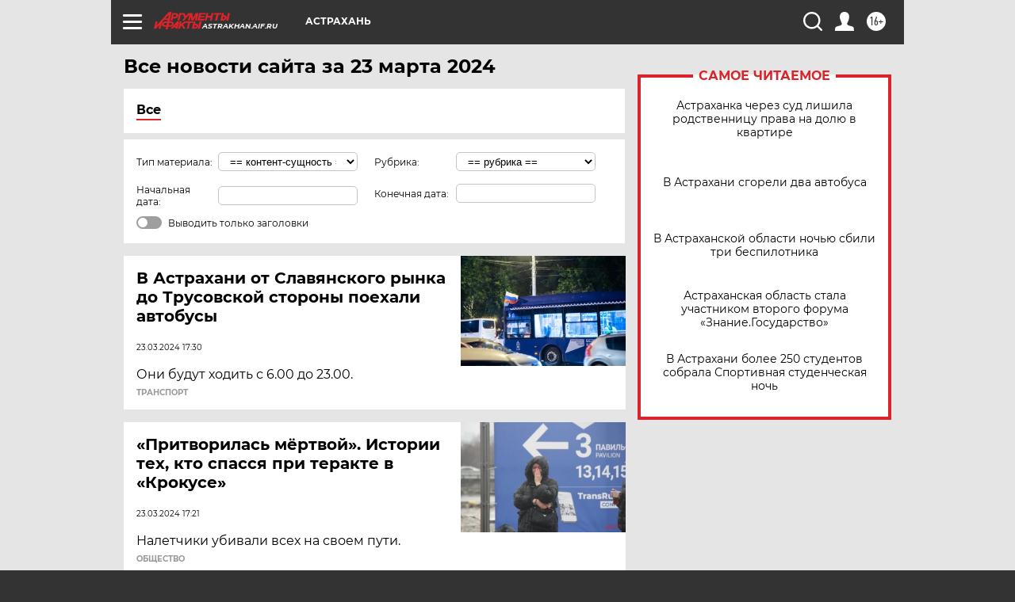

--- FILE ---
content_type: text/html; charset=UTF-8
request_url: https://astrakhan.aif.ru/all/2024-03-23
body_size: 18480
content:
<!DOCTYPE html>
<!--[if IE 8]><html class="ie8"> <![endif]-->
<!--[if gt IE 8]><!--><html lang="ru"> <!--<![endif]-->
<head>
    <!-- created_at 26-01-2026 09:28:25 -->
    <script>
        window.isIndexPage = 0;
        window.isMobileBrowser = 0;
        window.disableSidebarCut = 1;
        window.bannerDebugMode = 0;
    </script>

                
                                    <meta http-equiv="Content-Type" content="text/html; charset=utf-8" >
<meta name="format-detection" content="telephone=no" >
<meta name="viewport" content="width=device-width, user-scalable=no, initial-scale=1.0, maximum-scale=1.0, minimum-scale=1.0" >
<meta http-equiv="X-UA-Compatible" content="IE=edge,chrome=1" >
<meta name="HandheldFriendly" content="true" >
<meta name="format-detection" content="telephone=no" >
<meta name="theme-color" content="#ffffff" >
<meta name="description" content="Самые актуальные и последние новости Астрахани и Астраханской области за 23 Марта 2024 на сайте Аргументы и Факты. Будьте в курсе главных свежих новостных событий, фото и видео репортажей." >
<meta name="facebook-domain-verification" content="jiqbwww7rrqnwzjkizob7wrpmgmwq3" >
        <title>Все последние новости Астрахани и Астраханской области за 23 Марта 2024 | Аргументы и Факты</title>    <link rel="shortcut icon" type="image/x-icon" href="/favicon.ico" />
    <link rel="icon" type="image/svg+xml" href="/favicon.svg">
    
    <link rel="preload" href="/redesign2018/fonts/montserrat-v15-latin-ext_latin_cyrillic-ext_cyrillic-regular.woff2" as="font" type="font/woff2" crossorigin>
    <link rel="preload" href="/redesign2018/fonts/montserrat-v15-latin-ext_latin_cyrillic-ext_cyrillic-italic.woff2" as="font" type="font/woff2" crossorigin>
    <link rel="preload" href="/redesign2018/fonts/montserrat-v15-latin-ext_latin_cyrillic-ext_cyrillic-700.woff2" as="font" type="font/woff2" crossorigin>
    <link rel="preload" href="/redesign2018/fonts/montserrat-v15-latin-ext_latin_cyrillic-ext_cyrillic-700italic.woff2" as="font" type="font/woff2" crossorigin>
    <link rel="preload" href="/redesign2018/fonts/montserrat-v15-latin-ext_latin_cyrillic-ext_cyrillic-800.woff2" as="font" type="font/woff2" crossorigin>
    <link href="https://astrakhan.aif.ru/all/2024-03-23" rel="canonical" >
<link href="https://astrakhan.aif.ru/redesign2018/css/style.css?5a7" media="all" rel="stylesheet" type="text/css" >
<link href="https://astrakhan.aif.ru/img/icon/apple_touch_icon_57x57.png?5a7" rel="apple-touch-icon" sizes="57x57" >
<link href="https://astrakhan.aif.ru/img/icon/apple_touch_icon_114x114.png?5a7" rel="apple-touch-icon" sizes="114x114" >
<link href="https://astrakhan.aif.ru/img/icon/apple_touch_icon_72x72.png?5a7" rel="apple-touch-icon" sizes="72x72" >
<link href="https://astrakhan.aif.ru/img/icon/apple_touch_icon_144x144.png?5a7" rel="apple-touch-icon" sizes="144x144" >
<link href="https://astrakhan.aif.ru/img/icon/apple-touch-icon.png?5a7" rel="apple-touch-icon" sizes="180x180" >
<link href="https://astrakhan.aif.ru/img/icon/favicon-32x32.png?5a7" rel="icon" type="image/png" sizes="32x32" >
<link href="https://astrakhan.aif.ru/img/icon/favicon-16x16.png?5a7" rel="icon" type="image/png" sizes="16x16" >
<link href="https://astrakhan.aif.ru/img/manifest.json?5a7" rel="manifest" >
<link href="https://astrakhan.aif.ru/img/safari-pinned-tab.svg?5a7" rel="mask-icon" color="#d55b5b" >
<link href="https://astrakhan.aif.ru/resources/front/vendor/jquery-ui/jquery-ui.css?5a7" media="" rel="stylesheet" type="text/css" >
<link href="https://ads.betweendigital.com" rel="preconnect" crossorigin="" >
        <script type="text/javascript">
    //<!--
    var isRedesignPage = true;    //-->
</script>
<script type="text/javascript" src="https://astrakhan.aif.ru/js/output/jquery.min.js?5a7"></script>
<script type="text/javascript" src="https://astrakhan.aif.ru/js/output/header_scripts.js?5a7"></script>
<script type="text/javascript">
    //<!--
    var _sf_startpt=(new Date()).getTime()    //-->
</script>
<script type="text/javascript" src="https://astrakhan.aif.ru/resources/front/vendor/jquery-ui/jquery-ui.min.js?5a7"></script>
<script type="text/javascript" src="https://astrakhan.aif.ru/resources/front/vendor/jquery-ui/i18n/jquery.ui.datepicker-ru.js?5a7"></script>
<script type="text/javascript" src="https://yastatic.net/s3/passport-sdk/autofill/v1/sdk-suggest-with-polyfills-latest.js?5a7"></script>
<script type="text/javascript">
    //<!--
    window.YandexAuthParams = {"oauthQueryParams":{"client_id":"b104434ccf5a4638bdfe8a9101264f3c","response_type":"code","redirect_uri":"https:\/\/aif.ru\/oauth\/yandex\/callback"},"tokenPageOrigin":"https:\/\/aif.ru"};    //-->
</script>
<script type="text/javascript">
    //<!--
    function AdFox_getWindowSize() {
    var winWidth,winHeight;
	if( typeof( window.innerWidth ) == 'number' ) {
		//Non-IE
		winWidth = window.innerWidth;
		winHeight = window.innerHeight;
	} else if( document.documentElement && ( document.documentElement.clientWidth || document.documentElement.clientHeight ) ) {
		//IE 6+ in 'standards compliant mode'
		winWidth = document.documentElement.clientWidth;
		winHeight = document.documentElement.clientHeight;
	} else if( document.body && ( document.body.clientWidth || document.body.clientHeight ) ) {
		//IE 4 compatible
		winWidth = document.body.clientWidth;
		winHeight = document.body.clientHeight;
	}
	return {"width":winWidth, "height":winHeight};
}//END function AdFox_getWindowSize

function AdFox_getElementPosition(elemId){
    var elem;
    
    if (document.getElementById) {
		elem = document.getElementById(elemId);
	}
	else if (document.layers) {
		elem = document.elemId;
	}
	else if (document.all) {
		elem = document.all.elemId;
	}
    var w = elem.offsetWidth;
    var h = elem.offsetHeight;	
    var l = 0;
    var t = 0;
	
    while (elem)
    {
        l += elem.offsetLeft;
        t += elem.offsetTop;
        elem = elem.offsetParent;
    }

    return {"left":l, "top":t, "width":w, "height":h};
} //END function AdFox_getElementPosition

function AdFox_getBodyScrollTop(){
	return self.pageYOffset || (document.documentElement && document.documentElement.scrollTop) || (document.body && document.body.scrollTop);
} //END function AdFox_getBodyScrollTop

function AdFox_getBodyScrollLeft(){
	return self.pageXOffset || (document.documentElement && document.documentElement.scrollLeft) || (document.body && document.body.scrollLeft);
}//END function AdFox_getBodyScrollLeft

function AdFox_Scroll(elemId,elemSrc){
   var winPos = AdFox_getWindowSize();
   var winWidth = winPos.width;
   var winHeight = winPos.height;
   var scrollY = AdFox_getBodyScrollTop();
   var scrollX =  AdFox_getBodyScrollLeft();
   var divId = 'AdFox_banner_'+elemId;
   var ltwhPos = AdFox_getElementPosition(divId);
   var lPos = ltwhPos.left;
   var tPos = ltwhPos.top;

   if(scrollY+winHeight+5 >= tPos && scrollX+winWidth+5 >= lPos){
      AdFox_getCodeScript(1,elemId,elemSrc);
	  }else{
	     setTimeout('AdFox_Scroll('+elemId+',"'+elemSrc+'");',100);
	  }
}//End function AdFox_Scroll    //-->
</script>
<script type="text/javascript">
    //<!--
    function AdFox_SetLayerVis(spritename,state){
   document.getElementById(spritename).style.visibility=state;
}

function AdFox_Open(AF_id){
   AdFox_SetLayerVis('AdFox_DivBaseFlash_'+AF_id, "hidden");
   AdFox_SetLayerVis('AdFox_DivOverFlash_'+AF_id, "visible");
}

function AdFox_Close(AF_id){
   AdFox_SetLayerVis('AdFox_DivOverFlash_'+AF_id, "hidden");
   AdFox_SetLayerVis('AdFox_DivBaseFlash_'+AF_id, "visible");
}

function AdFox_getCodeScript(AF_n,AF_id,AF_src){
   var AF_doc;
   if(AF_n<10){
      try{
	     if(document.all && !window.opera){
		    AF_doc = window.frames['AdFox_iframe_'+AF_id].document;
			}else if(document.getElementById){
			         AF_doc = document.getElementById('AdFox_iframe_'+AF_id).contentDocument;
					 }
		 }catch(e){}
    if(AF_doc){
	   AF_doc.write('<scr'+'ipt type="text/javascript" src="'+AF_src+'"><\/scr'+'ipt>');
	   }else{
	      setTimeout('AdFox_getCodeScript('+(++AF_n)+','+AF_id+',"'+AF_src+'");', 100);
		  }
		  }
}

function adfoxSdvigContent(banID, flashWidth, flashHeight){
	var obj = document.getElementById('adfoxBanner'+banID).style;
	if (flashWidth == '100%') obj.width = flashWidth;
	    else obj.width = flashWidth + "px";
	if (flashHeight == '100%') obj.height = flashHeight;
	    else obj.height = flashHeight + "px";
}

function adfoxVisibilityFlash(banName, flashWidth, flashHeight){
    	var obj = document.getElementById(banName).style;
	if (flashWidth == '100%') obj.width = flashWidth;
	    else obj.width = flashWidth + "px";
	if (flashHeight == '100%') obj.height = flashHeight;
	    else obj.height = flashHeight + "px";
}

function adfoxStart(banID, FirShowFlNum, constVisFlashFir, sdvigContent, flash1Width, flash1Height, flash2Width, flash2Height){
	if (FirShowFlNum == 1) adfoxVisibilityFlash('adfoxFlash1'+banID, flash1Width, flash1Height);
	    else if (FirShowFlNum == 2) {
		    adfoxVisibilityFlash('adfoxFlash2'+banID, flash2Width, flash2Height);
	        if (constVisFlashFir == 'yes') adfoxVisibilityFlash('adfoxFlash1'+banID, flash1Width, flash1Height);
		    if (sdvigContent == 'yes') adfoxSdvigContent(banID, flash2Width, flash2Height);
		        else adfoxSdvigContent(banID, flash1Width, flash1Height);
	}
}

function adfoxOpen(banID, constVisFlashFir, sdvigContent, flash2Width, flash2Height){
	var aEventOpenClose = new Image();
	var obj = document.getElementById("aEventOpen"+banID);
	if (obj) aEventOpenClose.src =  obj.title+'&rand='+Math.random()*1000000+'&prb='+Math.random()*1000000;
	adfoxVisibilityFlash('adfoxFlash2'+banID, flash2Width, flash2Height);
	if (constVisFlashFir != 'yes') adfoxVisibilityFlash('adfoxFlash1'+banID, 1, 1);
	if (sdvigContent == 'yes') adfoxSdvigContent(banID, flash2Width, flash2Height);
}


function adfoxClose(banID, constVisFlashFir, sdvigContent, flash1Width, flash1Height){
	var aEventOpenClose = new Image();
	var obj = document.getElementById("aEventClose"+banID);
	if (obj) aEventOpenClose.src =  obj.title+'&rand='+Math.random()*1000000+'&prb='+Math.random()*1000000;
	adfoxVisibilityFlash('adfoxFlash2'+banID, 1, 1);
	if (constVisFlashFir != 'yes') adfoxVisibilityFlash('adfoxFlash1'+banID, flash1Width, flash1Height);
	if (sdvigContent == 'yes') adfoxSdvigContent(banID, flash1Width, flash1Height);
}    //-->
</script>
<script type="text/javascript" async="true" src="https://yandex.ru/ads/system/header-bidding.js?5a7"></script>
<script type="text/javascript" src="https://ad.mail.ru/static/sync-loader.js?5a7"></script>
<script type="text/javascript" async="true" src="https://cdn.skcrtxr.com/roxot-wrapper/js/roxot-manager.js?pid=42c21743-edce-4460-a03e-02dbaef8f162"></script>
<script type="text/javascript" src="https://cdn-rtb.sape.ru/js/uids.js?5a7"></script>
<script type="text/javascript">
    //<!--
        var adfoxBiddersMap = {
    "betweenDigital": "816043",
 "mediasniper": "2218745",
    "myTarget": "810102",
 "buzzoola": "1096246",
 "adfox_roden-media": "3373170",
    "videonow": "2966090", 
 "adfox_adsmart": "1463295",
  "Gnezdo": "3123512",
    "roxot": "3196121",
 "astralab": "2486209",
  "getintent": "3186204",
 "sape": "2758269",
 "adwile": "2733112",
 "hybrid": "2809332"
};
var syncid = window.rb_sync.id;
	  var biddersCpmAdjustmentMap = {
      'adfox_adsmart': 0.6,
	  'Gnezdo': 0.8,
	  'adwile': 0.8
  };

if (window.innerWidth >= 1024) {
var adUnits = [{
        "code": "adfox_153825256063495017",
  "sizes": [[300, 600], [240,400]],
        "bids": [{
                "bidder": "betweenDigital",
                "params": {
                    "placementId": "3235886"
                }
            },{
                "bidder": "myTarget",
                "params": {
                    "placementId": "555209",
"sendTargetRef": "true",
"additional": {
"fpid": syncid
}			
                }
            },{
                "bidder": "hybrid",
                "params": {
                    "placementId": "6582bbf77bc72f59c8b22f65"
                }
            },{
                "bidder": "buzzoola",
                "params": {
                    "placementId": "1252803"
                }
            },{
                "bidder": "videonow",
                "params": {
                    "placementId": "8503533"
                }
            },{
                    "bidder": "adfox_adsmart",
                    "params": {
						p1: 'cqguf',
						p2: 'hhro'
					}
            },{
                    "bidder": "roxot",
                    "params": {
						placementId: '2027d57b-1cff-4693-9a3c-7fe57b3bcd1f',
						sendTargetRef: true
					}
            },{
                    "bidder": "mediasniper",
                    "params": {
						"placementId": "4417"
					}
            },{
                    "bidder": "Gnezdo",
                    "params": {
						"placementId": "354318"
					}
            },{
                    "bidder": "getintent",
                    "params": {
						"placementId": "215_V_aif.ru_D_Top_300x600"
					}
            },{
                    "bidder": "adfox_roden-media",
                    "params": {
						p1: "dilmj",
						p2: "emwl"
					}
            },{
                    "bidder": "astralab",
                    "params": {
						"placementId": "642ad3a28528b410c4990932"
					}
            }
        ]
    },{
        "code": "adfox_150719646019463024",
		"sizes": [[640,480], [640,360]],
        "bids": [{
                "bidder": "adfox_adsmart",
                    "params": {
						p1: 'cmqsb',
						p2: 'ul'
					}
            },{
                "bidder": "sape",
                "params": {
                    "placementId": "872427",
					additional: {
                       sapeFpUids: window.sapeRrbFpUids || []
                   }				
                }
            },{
                "bidder": "roxot",
                "params": {
                    placementId: '2b61dd56-9c9f-4c45-a5f5-98dd5234b8a1',
					sendTargetRef: true
                }
            },{
                "bidder": "getintent",
                "params": {
                    "placementId": "215_V_aif.ru_D_AfterArticle_640х480"
                }
            }
        ]
    },{
        "code": "adfox_149010055036832877",
		"sizes": [[970,250]],
		"bids": [{
                    "bidder": "adfox_roden-media",
                    "params": {
						p1: 'dilmi',
						p2: 'hfln'
					}
            },{
                    "bidder": "buzzoola",
                    "params": {
						"placementId": "1252804"
					}
            },{
                    "bidder": "getintent",
                    "params": {
						"placementId": "215_V_aif.ru_D_Billboard_970x250"
					}
            },{
                "bidder": "astralab",
                "params": {
                    "placementId": "67bf071f4e6965fa7b30fea3"
                }
            },{
                    "bidder": "hybrid",
                    "params": {
						"placementId": "6582bbf77bc72f59c8b22f66"
					}
            },{
                    "bidder": "myTarget",
                    "params": {
						"placementId": "1462991",
"sendTargetRef": "true",
"additional": {
"fpid": syncid
}			
					}
            }			           
        ]        
    },{
        "code": "adfox_149874332414246474",
		"sizes": [[640,360], [300,250], [640,480]],
		"codeType": "combo",
		"bids": [{
                "bidder": "mediasniper",
                "params": {
                    "placementId": "4419"
                }
            },{
                "bidder": "buzzoola",
                "params": {
                    "placementId": "1220692"
                }
            },{
                "bidder": "astralab",
                "params": {
                    "placementId": "66fd25eab13381b469ae4b39"
                }
            },
			{
                    "bidder": "betweenDigital",
                    "params": {
						"placementId": "4502825"
					}
            }
			           
        ]        
    },{
        "code": "adfox_149848658878716687",
		"sizes": [[300,600], [240,400]],
        "bids": [{
                "bidder": "betweenDigital",
                "params": {
                    "placementId": "3377360"
                }
            },{
                "bidder": "roxot",
                "params": {
                    placementId: 'fdaba944-bdaa-4c63-9dd3-af12fc6afbf8',
					sendTargetRef: true
                }
            },{
                "bidder": "sape",
                "params": {
                    "placementId": "872425",
					additional: {
                       sapeFpUids: window.sapeRrbFpUids || []
                   }
                }
            },{
                "bidder": "adwile",
                "params": {
                    "placementId": "27990"
                }
            }
        ]        
    }
],
	syncPixels = [{
    bidder: 'hybrid',
    pixels: [
    "https://www.tns-counter.ru/V13a****idsh_ad/ru/CP1251/tmsec=idsh_dis/",
    "https://www.tns-counter.ru/V13a****idsh_vid/ru/CP1251/tmsec=idsh_aifru-hbrdis/",
    "https://mc.yandex.ru/watch/66716692?page-url=aifru%3Futm_source=dis_hybrid_default%26utm_medium=%26utm_campaign=%26utm_content=%26utm_term=&page-ref="+window.location.href
]
  }
  ];
} else if (window.innerWidth < 1024) {
var adUnits = [{
        "code": "adfox_14987283079885683",
		"sizes": [[300,250], [300,240]],
        "bids": [{
                "bidder": "betweenDigital",
                "params": {
                    "placementId": "2492448"
                }
            },{
                "bidder": "myTarget",
                "params": {
                    "placementId": "226830",
"sendTargetRef": "true",
"additional": {
"fpid": syncid
}			
                }
            },{
                "bidder": "hybrid",
                "params": {
                    "placementId": "6582bbf77bc72f59c8b22f64"
                }
            },{
                "bidder": "mediasniper",
                "params": {
                    "placementId": "4418"
                }
            },{
                "bidder": "buzzoola",
                "params": {
                    "placementId": "563787"
                }
            },{
                "bidder": "roxot",
                "params": {
                    placementId: '20bce8ad-3a5e-435a-964f-47be17e201cf',
					sendTargetRef: true
                }
            },{
                "bidder": "videonow",
                "params": {
                    "placementId": "2577490"
                }
            },{
                "bidder": "adfox_adsmart",
                    "params": {
						p1: 'cqmbg',
						p2: 'ul'
					}
            },{
                    "bidder": "Gnezdo",
                    "params": {
						"placementId": "354316"
					}
            },{
                    "bidder": "getintent",
                    "params": {
						"placementId": "215_V_aif.ru_M_Top_300x250"
					}
            },{
                    "bidder": "adfox_roden-media",
                    "params": {
						p1: "dilmx",
						p2: "hbts"
					}
            },{
                "bidder": "astralab",
                "params": {
                    "placementId": "642ad47d8528b410c4990933"
                }
            }			
        ]        
    },{
        "code": "adfox_153545578261291257",
		"bids": [{
                    "bidder": "sape",
                    "params": {
						"placementId": "872426",
					additional: {
                       sapeFpUids: window.sapeRrbFpUids || []
                   }
					}
            },{
                    "bidder": "roxot",
                    "params": {
						placementId: 'eb2ebb9c-1e7e-4c80-bef7-1e93debf197c',
						sendTargetRef: true
					}
            }
			           
        ]        
    },{
        "code": "adfox_165346609120174064",
		"sizes": [[320,100]],
		"bids": [            
            		{
                    "bidder": "buzzoola",
                    "params": {
						"placementId": "1252806"
					}
            },{
                    "bidder": "getintent",
                    "params": {
						"placementId": "215_V_aif.ru_M_FloorAd_320x100"
					}
            }
			           
        ]        
    },{
        "code": "adfox_155956315896226671",
		"bids": [            
            		{
                    "bidder": "buzzoola",
                    "params": {
						"placementId": "1252805"
					}
            },{
                    "bidder": "sape",
                    "params": {
						"placementId": "887956",
					additional: {
                       sapeFpUids: window.sapeRrbFpUids || []
                   }
					}
            },{
                    "bidder": "myTarget",
                    "params": {
						"placementId": "821424",
"sendTargetRef": "true",
"additional": {
"fpid": syncid
}			
					}
            }
			           
        ]        
    },{
        "code": "adfox_149874332414246474",
		"sizes": [[640,360], [300,250], [640,480]],
		"codeType": "combo",
		"bids": [{
                "bidder": "adfox_roden-media",
                "params": {
					p1: 'dilmk',
					p2: 'hfiu'
				}
            },{
                "bidder": "mediasniper",
                "params": {
                    "placementId": "4419"
                }
            },{
                "bidder": "roxot",
                "params": {
                    placementId: 'ba25b33d-cd61-4c90-8035-ea7d66f011c6',
					sendTargetRef: true
                }
            },{
                "bidder": "adwile",
                "params": {
                    "placementId": "27991"
                }
            },{
                    "bidder": "Gnezdo",
                    "params": {
						"placementId": "354317"
					}
            },{
                    "bidder": "getintent",
                    "params": {
						"placementId": "215_V_aif.ru_M_Comboblock_300x250"
					}
            },{
                    "bidder": "astralab",
                    "params": {
						"placementId": "66fd260fb13381b469ae4b3f"
					}
            },{
                    "bidder": "betweenDigital",
                    "params": {
						"placementId": "4502825"
					}
            }
			]        
    }
],
	syncPixels = [
  {
    bidder: 'hybrid',
    pixels: [
    "https://www.tns-counter.ru/V13a****idsh_ad/ru/CP1251/tmsec=idsh_mob/",
    "https://www.tns-counter.ru/V13a****idsh_vid/ru/CP1251/tmsec=idsh_aifru-hbrmob/",
    "https://mc.yandex.ru/watch/66716692?page-url=aifru%3Futm_source=mob_hybrid_default%26utm_medium=%26utm_campaign=%26utm_content=%26utm_term=&page-ref="+window.location.href
]
  }
  ];
}
var userTimeout = 1500;
window.YaHeaderBiddingSettings = {
    biddersMap: adfoxBiddersMap,
	biddersCpmAdjustmentMap: biddersCpmAdjustmentMap,
    adUnits: adUnits,
    timeout: userTimeout,
    syncPixels: syncPixels	
};    //-->
</script>
<script type="text/javascript">
    //<!--
    window.yaContextCb = window.yaContextCb || []    //-->
</script>
<script type="text/javascript" async="true" src="https://yandex.ru/ads/system/context.js?5a7"></script>
<script type="text/javascript">
    //<!--
    window.EventObserver = {
    observers: {},

    subscribe: function (name, fn) {
        if (!this.observers.hasOwnProperty(name)) {
            this.observers[name] = [];
        }
        this.observers[name].push(fn)
    },
    
    unsubscribe: function (name, fn) {
        if (!this.observers.hasOwnProperty(name)) {
            return;
        }
        this.observers[name] = this.observers[name].filter(function (subscriber) {
            return subscriber !== fn
        })
    },
    
    broadcast: function (name, data) {
        if (!this.observers.hasOwnProperty(name)) {
            return;
        }
        this.observers[name].forEach(function (subscriber) {
            return subscriber(data)
        })
    }
};    //-->
</script>    
    <script>
  var adcm_config ={
    id:1064,
    platformId: 64,
    init: function () {
      window.adcm.call();
    }
  };
</script>
<script src="https://tag.digitaltarget.ru/adcm.js" async></script>    <meta name="google-site-verification" content="476XkQdKf7j8tPdVyVhPYU8110uh_PcbZFmwfTZmrmg" /><meta name="zen-verification" content="RqFJe7MMlWydIdq55qjR760EsQGs6CTQsZ3hEK4obVHhjcBYJjzIyqQG4YIBR6LX" /><meta name="yandex-verification" content="a477aea6ccb3e156" />    <link rel="stylesheet" type="text/css" media="print" href="https://astrakhan.aif.ru/redesign2018/css/print.css?5a7" />
    <base href=""/>
</head><body class="region__astrakhan ">
<div class="overlay"></div>
<!-- Rating@Mail.ru counter -->
<script type="text/javascript">
var _tmr = window._tmr || (window._tmr = []);
_tmr.push({id: "59428", type: "pageView", start: (new Date()).getTime()});
(function (d, w, id) {
  if (d.getElementById(id)) return;
  var ts = d.createElement("script"); ts.type = "text/javascript"; ts.async = true; ts.id = id;
  ts.src = "https://top-fwz1.mail.ru/js/code.js";
  var f = function () {var s = d.getElementsByTagName("script")[0]; s.parentNode.insertBefore(ts, s);};
  if (w.opera == "[object Opera]") { d.addEventListener("DOMContentLoaded", f, false); } else { f(); }
})(document, window, "topmailru-code");
</script><noscript><div>
<img src="https://top-fwz1.mail.ru/counter?id=59428;js=na" style="border:0;position:absolute;left:-9999px;" alt="Top.Mail.Ru" />
</div></noscript>
<!-- //Rating@Mail.ru counter -->



<div class="container" id="container">
    
        <noindex><div class="adv_content bp__body_first no_lands no_portr adwrapper"><div class="banner_params hide" data-params="{&quot;id&quot;:4921,&quot;num&quot;:1,&quot;place&quot;:&quot;body_first&quot;}"></div>
<!--AdFox START-->
<!--aif_direct-->
<!--Площадка: AIF_fullscreen /  / -->
<!--Тип баннера: FullScreen-->
<!--Расположение: <верх страницы>-->
<div id="adfox_150417328041091508"></div>
<script>     
    window.yaContextCb.push(()=>{
    Ya.adfoxCode.create({
        ownerId: 249933,
        containerId: 'adfox_150417328041091508',
        params: {
            pp: 'g',
            ps: 'cnul',
            p2: 'fptu',
            puid1: ''
        }
    }); 
}); 
</script></div></noindex>
        
        <!--баннер над шапкой--->
                <div class="banner_box">
            <div class="main_banner">
                            </div>
        </div>
                <!--//баннер  над шапкой--->

    <script>
	currentUser = new User();
</script>

<header class="header">
    <div class="count_box_nodisplay">
    <div class="couter_block"><!--LiveInternet counter-->
<script type="text/javascript"><!--
document.write("<img src='https://counter.yadro.ru//hit;AIF?r"+escape(document.referrer)+((typeof(screen)=="undefined")?"":";s"+screen.width+"*"+screen.height+"*"+(screen.colorDepth?screen.colorDepth:screen.pixelDepth))+";u"+escape(document.URL)+";h"+escape(document.title.substring(0,80))+";"+Math.random()+"' width=1 height=1 alt=''>");
//--></script><!--/LiveInternet--></div></div>    <div class="topline">
    <a href="#" class="burger openCloser">
        <div class="burger__wrapper">
            <span class="burger__line"></span>
            <span class="burger__line"></span>
            <span class="burger__line"></span>
        </div>
    </a>

    
    <a href="/" class="logo_box">
                <img width="96" height="22" src="https://astrakhan.aif.ru/redesign2018/img/logo.svg?5a7" alt="Аргументы и Факты">
        <div class="region_url">
            astrakhan.aif.ru        </div>
            </a>
    <div itemscope itemtype="http://schema.org/Organization" class="schema_org">
        <img itemprop="logo" src="https://astrakhan.aif.ru/redesign2018/img/logo.svg?5a7" />
        <a itemprop="url" href="/"></a>
        <meta itemprop="name" content="АО «Аргументы и Факты»" />
        <div itemprop="address" itemscope itemtype="http://schema.org/PostalAddress">
            <meta itemprop="postalCode" content="101000" />
            <meta itemprop="addressLocality" content="Москва" />
            <meta itemprop="streetAddress" content="ул. Мясницкая, д. 42"/>
            <meta itemprop="addressCountry" content="RU"/>
            <a itemprop="telephone" href="tel:+74956465757">+7 (495) 646 57 57</a>
        </div>
    </div>
    <div class="age16 age16_topline">16+</div>
    <a href="#" class="region regionOpenCloser">
        <img width="19" height="25" src="https://astrakhan.aif.ru/redesign2018/img/location.svg?5a7"><span>Астрахань</span>
    </a>
    <div class="topline__slot">
             </div>

    <!--a class="topline__hashtag" href="https://aif.ru/health/coronavirus/?utm_medium=header&utm_content=covid&utm_source=aif">#остаемсядома</a-->
    <div class="auth_user_status_js">
        <a href="#" class="user auth_link_login_js auth_open_js"><img width="24" height="24" src="https://astrakhan.aif.ru/redesign2018/img/user_ico.svg?5a7"></a>
        <a href="/profile" class="user auth_link_profile_js" style="display: none"><img width="24" height="24" src="https://astrakhan.aif.ru/redesign2018/img/user_ico.svg?5a7"></a>
    </div>
    <div class="search_box">
        <a href="#" class="search_ico searchOpener">
            <img width="24" height="24" src="https://astrakhan.aif.ru/redesign2018/img/search_ico.svg?5a7">
        </a>
        <div class="search_input">
            <form action="/search" id="search_form1">
                <input type="text" name="text" maxlength="50"/>
            </form>
        </div>
    </div>
</div>

<div class="fixed_menu topline">
    <div class="cont_center">
        <a href="#" class="burger openCloser">
            <div class="burger__wrapper">
                <span class="burger__line"></span>
                <span class="burger__line"></span>
                <span class="burger__line"></span>
            </div>
        </a>
        <a href="/" class="logo_box">
                        <img width="96" height="22" src="https://astrakhan.aif.ru/redesign2018/img/logo.svg?5a7" alt="Аргументы и Факты">
            <div class="region_url">
                astrakhan.aif.ru            </div>
                    </a>
        <div class="age16 age16_topline">16+</div>
        <a href="/" class="region regionOpenCloser">
            <img width="19" height="25" src="https://astrakhan.aif.ru/redesign2018/img/location.svg?5a7">
            <span>Астрахань</span>
        </a>
        <div class="topline__slot">
                    </div>

        <!--a class="topline__hashtag" href="https://aif.ru/health/coronavirus/?utm_medium=header&utm_content=covid&utm_source=aif">#остаемсядома</a-->
        <div class="auth_user_status_js">
            <a href="#" class="user auth_link_login_js auth_open_js"><img width="24" height="24" src="https://astrakhan.aif.ru/redesign2018/img/user_ico.svg?5a7"></a>
            <a href="/profile" class="user auth_link_profile_js" style="display: none"><img width="24" height="24" src="https://astrakhan.aif.ru/redesign2018/img/user_ico.svg?5a7"></a>
        </div>
        <div class="search_box">
            <a href="#" class="search_ico searchOpener">
                <img width="24" height="24" src="https://astrakhan.aif.ru/redesign2018/img/search_ico.svg?5a7">
            </a>
            <div class="search_input">
                <form action="/search">
                    <input type="text" name="text" maxlength="50" >
                </form>
            </div>
        </div>
    </div>
</div>    <div class="regions_box">
    <nav class="cont_center">
        <ul class="regions">
            <li><a href="https://aif.ru?from_menu=1">ФЕДЕРАЛЬНЫЙ</a></li>
            <li><a href="https://spb.aif.ru">САНКТ-ПЕТЕРБУРГ</a></li>

            
                                    <li><a href="https://adigea.aif.ru">Адыгея</a></li>
                
            
                                    <li><a href="https://arh.aif.ru">Архангельск</a></li>
                
            
                
            
                
            
                                    <li><a href="https://astrakhan.aif.ru">Астрахань</a></li>
                
            
                                    <li><a href="https://altai.aif.ru">Барнаул</a></li>
                
            
                                    <li><a href="https://aif.by">Беларусь</a></li>
                
            
                                    <li><a href="https://bel.aif.ru">Белгород</a></li>
                
            
                
            
                                    <li><a href="https://bryansk.aif.ru">Брянск</a></li>
                
            
                                    <li><a href="https://bur.aif.ru">Бурятия</a></li>
                
            
                                    <li><a href="https://vl.aif.ru">Владивосток</a></li>
                
            
                                    <li><a href="https://vlad.aif.ru">Владимир</a></li>
                
            
                                    <li><a href="https://vlg.aif.ru">Волгоград</a></li>
                
            
                                    <li><a href="https://vologda.aif.ru">Вологда</a></li>
                
            
                                    <li><a href="https://vrn.aif.ru">Воронеж</a></li>
                
            
                
            
                                    <li><a href="https://dag.aif.ru">Дагестан</a></li>
                
            
                
            
                                    <li><a href="https://ivanovo.aif.ru">Иваново</a></li>
                
            
                                    <li><a href="https://irk.aif.ru">Иркутск</a></li>
                
            
                                    <li><a href="https://kazan.aif.ru">Казань</a></li>
                
            
                                    <li><a href="https://kzaif.kz">Казахстан</a></li>
                
            
                
            
                                    <li><a href="https://klg.aif.ru">Калининград</a></li>
                
            
                
            
                                    <li><a href="https://kaluga.aif.ru">Калуга</a></li>
                
            
                                    <li><a href="https://kamchatka.aif.ru">Камчатка</a></li>
                
            
                
            
                                    <li><a href="https://karel.aif.ru">Карелия</a></li>
                
            
                                    <li><a href="https://kirov.aif.ru">Киров</a></li>
                
            
                                    <li><a href="https://komi.aif.ru">Коми</a></li>
                
            
                                    <li><a href="https://kostroma.aif.ru">Кострома</a></li>
                
            
                                    <li><a href="https://kuban.aif.ru">Краснодар</a></li>
                
            
                                    <li><a href="https://krsk.aif.ru">Красноярск</a></li>
                
            
                                    <li><a href="https://krym.aif.ru">Крым</a></li>
                
            
                                    <li><a href="https://kuzbass.aif.ru">Кузбасс</a></li>
                
            
                
            
                
            
                                    <li><a href="https://aif.kg">Кыргызстан</a></li>
                
            
                                    <li><a href="https://mar.aif.ru">Марий Эл</a></li>
                
            
                                    <li><a href="https://saransk.aif.ru">Мордовия</a></li>
                
            
                                    <li><a href="https://murmansk.aif.ru">Мурманск</a></li>
                
            
                
            
                                    <li><a href="https://nn.aif.ru">Нижний Новгород</a></li>
                
            
                                    <li><a href="https://nsk.aif.ru">Новосибирск</a></li>
                
            
                
            
                                    <li><a href="https://omsk.aif.ru">Омск</a></li>
                
            
                                    <li><a href="https://oren.aif.ru">Оренбург</a></li>
                
            
                                    <li><a href="https://penza.aif.ru">Пенза</a></li>
                
            
                                    <li><a href="https://perm.aif.ru">Пермь</a></li>
                
            
                                    <li><a href="https://pskov.aif.ru">Псков</a></li>
                
            
                                    <li><a href="https://rostov.aif.ru">Ростов-на-Дону</a></li>
                
            
                                    <li><a href="https://rzn.aif.ru">Рязань</a></li>
                
            
                                    <li><a href="https://samara.aif.ru">Самара</a></li>
                
            
                
            
                                    <li><a href="https://saratov.aif.ru">Саратов</a></li>
                
            
                                    <li><a href="https://sakhalin.aif.ru">Сахалин</a></li>
                
            
                
            
                                    <li><a href="https://smol.aif.ru">Смоленск</a></li>
                
            
                
            
                                    <li><a href="https://stav.aif.ru">Ставрополь</a></li>
                
            
                
            
                                    <li><a href="https://tver.aif.ru">Тверь</a></li>
                
            
                                    <li><a href="https://tlt.aif.ru">Тольятти</a></li>
                
            
                                    <li><a href="https://tomsk.aif.ru">Томск</a></li>
                
            
                                    <li><a href="https://tula.aif.ru">Тула</a></li>
                
            
                                    <li><a href="https://tmn.aif.ru">Тюмень</a></li>
                
            
                                    <li><a href="https://udm.aif.ru">Удмуртия</a></li>
                
            
                
            
                                    <li><a href="https://ul.aif.ru">Ульяновск</a></li>
                
            
                                    <li><a href="https://ural.aif.ru">Урал</a></li>
                
            
                                    <li><a href="https://ufa.aif.ru">Уфа</a></li>
                
            
                
            
                
            
                                    <li><a href="https://hab.aif.ru">Хабаровск</a></li>
                
            
                
            
                                    <li><a href="https://chv.aif.ru">Чебоксары</a></li>
                
            
                                    <li><a href="https://chel.aif.ru">Челябинск</a></li>
                
            
                                    <li><a href="https://chr.aif.ru">Черноземье</a></li>
                
            
                                    <li><a href="https://chita.aif.ru">Чита</a></li>
                
            
                                    <li><a href="https://ugra.aif.ru">Югра</a></li>
                
            
                                    <li><a href="https://yakutia.aif.ru">Якутия</a></li>
                
            
                                    <li><a href="https://yamal.aif.ru">Ямал</a></li>
                
            
                                    <li><a href="https://yar.aif.ru">Ярославль</a></li>
                
                    </ul>
    </nav>
</div>    <div class="top_menu_box">
    <div class="cont_center">
        <nav class="top_menu main_menu_wrapper_js">
                            <ul class="main_menu main_menu_js" id="rubrics">
                                    <li  class="menuItem top_level_item_js">

        <a  href="https://astrakhan.aif.ru/news" title="НОВОСТИ" id="custommenu-10708">НОВОСТИ</a>
    
    </li>                                                <li  class="menuItem top_level_item_js">

        <span  title="Спецпроекты">Спецпроекты</span>
    
            <div class="subrubrics_box submenu_js">
            <ul>
                                                            <li  class="menuItem">

        <a  href="http://dobroe.aif.ru/" title="АиФ. Доброе сердце" id="custommenu-10694">АиФ. Доброе сердце</a>
    
    </li>                                                                                <li  class="menuItem">

        <a  href="http://warletters.aif.ru/" title="Письма на фронт" id="custommenu-10695">Письма на фронт</a>
    
    </li>                                                                                <li  class="menuItem">

        <a  href="https://aif.ru/static/1965080" title="Детская книга войны" id="custommenu-10696">Детская книга войны</a>
    
    </li>                                                                                <li  class="menuItem">

        <a  href="https://aif.ru/special" title="Все спецпроекты" id="custommenu-10697">Все спецпроекты</a>
    
    </li>                                                </ul>
        </div>
    </li>                                                <li  data-rubric_id="7765" class="menuItem top_level_item_js">

        <a  href="/society" title="ОБЩЕСТВО" id="custommenu-10699">ОБЩЕСТВО</a>
    
            <div class="subrubrics_box submenu_js">
            <ul>
                                                            <li  data-rubric_id="7772" class="menuItem">

        <a  href="/society/science" title="наука" id="custommenu-10718">наука</a>
    
    </li>                                                                                <li  data-rubric_id="7773" class="menuItem">

        <a  href="/society/education" title="образование" id="custommenu-10719">образование</a>
    
    </li>                                                                                <li  data-rubric_id="7771" class="menuItem">

        <a  href="/society/people" title="люди" id="custommenu-10720">люди</a>
    
    </li>                                                </ul>
        </div>
    </li>                                                <li  data-rubric_id="7774" class="menuItem top_level_item_js">

        <a  href="/politic" title="ПОЛИТИКА" id="custommenu-10700">ПОЛИТИКА</a>
    
            <div class="subrubrics_box submenu_js">
            <ul>
                                                            <li  data-rubric_id="7776" class="menuItem">

        <a  href="/politic/zaks" title="Депутаты и партии" id="custommenu-10735">Депутаты и партии</a>
    
    </li>                                                                                <li  data-rubric_id="7777" class="menuItem">

        <a  href="/politic/action" title="Акции" id="custommenu-10736">Акции</a>
    
    </li>                                                                                <li  data-rubric_id="7778" class="menuItem">

        <a  href="/politic/situation" title="Ситуация" id="custommenu-10737">Ситуация</a>
    
    </li>                                                </ul>
        </div>
    </li>                                                <li  data-rubric_id="7779" class="menuItem top_level_item_js">

        <a  href="/culture" title="КУЛЬТУРА" id="custommenu-10701">КУЛЬТУРА</a>
    
            <div class="subrubrics_box submenu_js">
            <ul>
                                                            <li  data-rubric_id="7780" class="menuItem">

        <a  href="/culture/event" title="События" id="custommenu-10743">События</a>
    
    </li>                                                                                <li  data-rubric_id="7781" class="menuItem">

        <a  href="/culture/person" title="Персона" id="custommenu-10731">Персона</a>
    
    </li>                                                </ul>
        </div>
    </li>                                                <li  data-rubric_id="7805" class="menuItem top_level_item_js">

        <a  href="/incidents" title="Происшествия" id="custommenu-10704">Происшествия</a>
    
            <div class="subrubrics_box submenu_js">
            <ul>
                                                            <li  data-rubric_id="7812" class="menuItem">

        <a  href="/incidents/criminal" title="Криминал" id="custommenu-10741">Криминал</a>
    
    </li>                                                                                <li  data-rubric_id="7813" class="menuItem">

        <a  href="/incidents/chp" title="ЧП" id="custommenu-10742">ЧП</a>
    
    </li>                                                                                <li  data-rubric_id="7810" class="menuItem">

        <a  href="/incidents/dtp" title="ДТП" id="custommenu-10739">ДТП</a>
    
    </li>                                                </ul>
        </div>
    </li>                                                <li  data-rubric_id="7835" class="menuItem top_level_item_js">

        <a  href="/city/gkh" title="ЖКХ" id="custommenu-10732">ЖКХ</a>
    
    </li>                                                <li  data-rubric_id="7782" class="menuItem top_level_item_js">

        <a  href="/health" title="ЗДОРОВЬЕ" id="custommenu-10702">ЗДОРОВЬЕ</a>
    
            <div class="subrubrics_box submenu_js">
            <ul>
                                                            <li  data-rubric_id="7784" class="menuItem">

        <a  href="/health/situation" title="Ситуация" id="custommenu-10744">Ситуация</a>
    
    </li>                                                                                <li  data-rubric_id="7785" class="menuItem">

        <a  href="/health/advice" title="Советы" id="custommenu-10738">Советы</a>
    
    </li>                                                </ul>
        </div>
    </li>                                                <li  data-rubric_id="7786" class="menuItem top_level_item_js">

        <a  href="/sport" title="СПОРТ" id="custommenu-10703">СПОРТ</a>
    
            <div class="subrubrics_box submenu_js">
            <ul>
                                                            <li  data-rubric_id="7788" class="menuItem">

        <a  href="/sport/football" title="футбол" id="custommenu-10726">футбол</a>
    
    </li>                                                                                <li  data-rubric_id="7789" class="menuItem">

        <a  href="/sport/hockey" title="Хоккей" id="custommenu-10727">Хоккей</a>
    
    </li>                                                                                <li  data-rubric_id="7790" class="menuItem">

        <a  href="/sport/other" title="Другие виды" id="custommenu-10728">Другие виды</a>
    
    </li>                                                                                <li  data-rubric_id="7791" class="menuItem">

        <a  href="/sport/person" title="Персона" id="custommenu-10729">Персона</a>
    
    </li>                                                                                <li  data-rubric_id="7792" class="menuItem">

        <a  href="/sport/structure" title="Инфраструктура" id="custommenu-10730">Инфраструктура</a>
    
    </li>                                                </ul>
        </div>
    </li>                                                <li  class="menuItem top_level_item_js">

        <a  href="https://astrakhan.aif.ru/gazeta" title="Еженедельник &amp;quot;Аргументы и Факты&amp;quot;" id="custommenu-10711">Еженедельник &quot;Аргументы и Факты&quot;</a>
    
    </li>                        </ul>

            <ul id="projects" class="specprojects static_submenu_js"></ul>
            <div class="right_box">
                <div class="fresh_number">
    <h3>Свежий номер</h3>
    <a href="/gazeta/number/59305" class="number_box">
                    <img loading="lazy" src="https://aif-s3.aif.ru/images/044/775/6c9a543e1200651def4a841721348bb9.webp" width="91" height="120">
                <div class="text">
            № 3. 21/01/2026 <br /> АиФ-Астрахань №3        </div>
    </a>
</div>
<div class="links_box">
    <a href="/gazeta">Издания</a>
</div>
                <div class="sharings_box">
    <span>АиФ в социальных сетях</span>
    <ul class="soc">
                <li>
        <a href="https://vk.com/aif_ru" rel="nofollow" target="_blank">
            <img src="https://aif.ru/redesign2018/img/sharings/vk.svg">
        </a>
    </li>
            <li>
            <a class="rss_button_black" href="/rss/all.php" target="_blank">
                <img src="https://astrakhan.aif.ru/redesign2018/img/sharings/waflya.svg?5a7" />
            </a>
        </li>
                <li>
        <a href="https://itunes.apple.com/ru/app/argumenty-i-fakty/id333210003?mt=8 " rel="nofollow" target="_blank">
            <img src="https://aif.ru/redesign2018/img/sharings/apple.svg">
        </a>
    </li>
        <li>
        <a href="https://play.google.com/store/apps/details?id=ru.mobifactor.aifnews" rel="nofollow" target="_blank">
            <img src="https://aif.ru/redesign2018/img/sharings/androd.svg">
        </a>
    </li>
    </ul>
</div>
            </div>
        </nav>
    </div>
</div></header>            	<div class="content_containers_wrapper_js">
        <div class="content_body  content_container_js">
            <div class="content">
                                <script type="text/javascript">
    $(document).ready(function () {
        $('.all_content_list_js').allContentList({url: '/all/2024-03-23'});
    });
</script>
<div class="all_content_list_js">
<div class="title_box">
    <h2>Все новости сайта за 23 марта 2024</h2>
</div>
<div class="switcher">
    <ul>
        <li class="active" >
            <a href="/all">Все</a>
        </li>
    </ul>
</div>
<div class="tags_form">
    <form id="all_data" action="" method="POST">
        <div class="input_box">
            <label for="material_type">Тип материала:</label>
            <select name="item_type" id="item_type">
    <option value="0">== контент-сущность ==</option>
    <option value="1">статья</option>
    <option value="2">новость</option>
    <option value="3">вопрос-ответ</option>
    <option value="6">сюжет</option>
    <option value="7">онлайн</option>
    <option value="14">мнение</option>
    <option value="19">фотогалерея</option>
    <option value="16">досье</option>
    <option value="17">рецепт</option>
    <option value="46">тесты</option>
</select>        </div>
        <div class="input_box">
            <label for="rubric">Рубрика:</label>
            <select name="rubric_id" id="rubric_id">
    <option value="no">== рубрика ==</option>
    <option value="7821"></option>
    <option value="7822"> - РЫНОК ТРУДА: Подробности</option>
    <option value="7818">АВТО И ТЕХНИКА</option>
    <option value="7819">АВТО И ТЕХНИКА - АВТО: подробности</option>
    <option value="7820">АВТО И ТЕХНИКА - АВТО: тест-драйвы</option>
    <option value="7854">Архив</option>
    <option value="7832">БЛОГИ</option>
    <option value="7841">вопрос-ответ</option>
    <option value="7842">вопрос-ответ - Каталог</option>
    <option value="7834">Город</option>
    <option value="7837">Город - Анонсы</option>
    <option value="7838">Город - Досуг</option>
    <option value="7835">Город - ЖКХ</option>
    <option value="7836">Город - События</option>
    <option value="7866">Город - Транспорт</option>
    <option value="7802">ДАЧА</option>
    <option value="7804">ДАЧА - ДАЧА: Огород</option>
    <option value="7803">ДАЧА - ДАЧА: сад</option>
    <option value="7864">ДАЧА - ДАЧА: сельское хозяйство </option>
    <option value="7793">деньги</option>
    <option value="7797">деньги - недвижимость</option>
    <option value="7799">деньги - промышленность</option>
    <option value="7798">деньги - финансы</option>
    <option value="7800">ДОСУГ</option>
    <option value="7801">ДОСУГ - ДОСУГ: Полезное</option>
    <option value="7828">ЕДА</option>
    <option value="7831">ЕДА - Полезные советы</option>
    <option value="7830">ЕДА - рецепты</option>
    <option value="7782">ЗДОРОВЬЕ</option>
    <option value="7784">ЗДОРОВЬЕ - Ситуация</option>
    <option value="7785">ЗДОРОВЬЕ - Советы</option>
    <option value="7839">Инфографика</option>
    <option value="8635">Инфографика - Памятка</option>
    <option value="7814">Конференции</option>
    <option value="7815">Конференции - БЛИЖАЙШИЕ ПРЕСС-КОНФЕРЕНЦИИ</option>
    <option value="7817">Конференции - О ПРЕСС-ЦЕНТРЕ</option>
    <option value="7816">Конференции - ПРОШЕДШИЕ ПРЕСС-КОНФЕРЕНЦИИ</option>
    <option value="7779">КУЛЬТУРА</option>
    <option value="7781">КУЛЬТУРА - Персона</option>
    <option value="7780">КУЛЬТУРА - События</option>
    <option value="7852">Ленинград: 70 мгновений</option>
    <option value="7833">Народное TV</option>
    <option value="7851">Новый год 2017</option>
    <option value="7765">ОБЩЕСТВО</option>
    <option value="7771">ОБЩЕСТВО - Люди</option>
    <option value="7772">ОБЩЕСТВО - наука</option>
    <option value="7773">ОБЩЕСТВО - образование</option>
    <option value="7823">ПОБЕДА</option>
    <option value="7826">ПОБЕДА - ПОБЕДА: Жилье для ветеранов</option>
    <option value="7824">ПОБЕДА - ПОБЕДА: История и современность</option>
    <option value="7825">ПОБЕДА - ПОБЕДА: Поиск</option>
    <option value="7827">ПОБЕДА - ПОБЕДА: Чистая память</option>
    <option value="7774">ПОЛИТИКА</option>
    <option value="7777">ПОЛИТИКА - Акции</option>
    <option value="7776">ПОЛИТИКА - Депутаты и партии</option>
    <option value="7778">ПОЛИТИКА - Ситуация</option>
    <option value="7843">ПРЕСС-ЦЕНТР</option>
    <option value="7844">ПРЕСС-ЦЕНТР - АНОНСЫ МЕРОПРИЯТИЙ</option>
    <option value="7849">ПРЕСС-ЦЕНТР - АРТ-ПРОЕКТЫ</option>
    <option value="7845">ПРЕСС-ЦЕНТР - ДЕЛОВАЯ СРЕДА</option>
    <option value="7848">ПРЕСС-ЦЕНТР - МАСТЕР-КЛАССЫ</option>
    <option value="7846">ПРЕСС-ЦЕНТР - О ПРЕСС-ЦЕНТРЕ</option>
    <option value="7850">ПРЕСС-ЦЕНТР - ПАРТНЕРЫ И ГОСТИ</option>
    <option value="7805">происшествия</option>
    <option value="7810">происшествия - ДТП</option>
    <option value="7812">происшествия - криминал</option>
    <option value="7813">происшествия - ЧП</option>
    <option value="8043">СЕЛЬСКОЕ ХОЗЯЙСТВО </option>
    <option value="7786">СПОРТ</option>
    <option value="7790">СПОРТ - Другие виды</option>
    <option value="7792">СПОРТ - Инфраструктура</option>
    <option value="7791">СПОРТ - персона</option>
    <option value="7788">СПОРТ - Футбол</option>
    <option value="7789">СПОРТ - Хоккей</option>
    <option value="7840">Сюжеты</option>
    <option value="7865">ТУРИЗМ</option>
    <option value="7853">Фотоголосование</option>
</select>        </div>
        <div class="input_box">
            <label for="rubric">Начальная дата:</label>
            <input name="date_from" class="datepicker_js" autocomplete="off">
        </div>
        <div class="input_box">
            <label for="rubric">Конечная дата:</label>
            <input name="date_to" class="datepicker_js" autocomplete="off">
        </div>
        <div class="checker_box">
            <input type="checkbox" name="only_title" id="only_title" value="1" class="only_title_js">
            <label for="only_title"><span>Выводить только заголовки</span></label>
        </div>
        <a href="#" style="display: none;" class="load_more_virtual_js"></a>
    </form>
</div><section class="article_list content_list_js">
                
<div class="list_item" data-item-id="5022026">
            <a href="https://astrakhan.aif.ru/city/transport/v-astrahani-ot-slavyanskogo-rynka-do-trusovskoy-storony-poehali-avtobusy" class="img_box no_title_element_js">
            <img loading="lazy" title="" src="https://aif-s3.aif.ru/images/036/343/2ea32bb20783c0b14300e8259950a54b.jpg" />
        </a>
    
    <div class="text_box_only_title title_element_js">
        <div class="box_info">
            <a href="https://astrakhan.aif.ru/city/transport/v-astrahani-ot-slavyanskogo-rynka-do-trusovskoy-storony-poehali-avtobusy"><span class="item_text__title">В Астрахани от Славянского рынка до Трусовской стороны поехали автобусы</span></a>
        </div>
    </div>

    <div class="text_box no_title_element_js">
        <div class="box_info">
            <a href="https://astrakhan.aif.ru/city/transport/v-astrahani-ot-slavyanskogo-rynka-do-trusovskoy-storony-poehali-avtobusy"><span class="item_text__title">В Астрахани от Славянского рынка до Трусовской стороны поехали автобусы</span></a>
            <span class="text_box__date">23.03.2024 17:30</span>
        </div>
        <span>Они будут ходить с 6.00 до 23.00.</span>
    </div>

            <a href="https://astrakhan.aif.ru/city/transport" class="rubric_link no_title_element_js">Транспорт</a>
    </div>            
<div class="list_item" data-item-id="5022360">
            <a href="https://astrakhan.aif.ru/society/-pritvorilas-myortvoy-istorii-teh-kto-spassya-pri-terakte-v-krokuse-" class="img_box no_title_element_js">
            <img loading="lazy" title="" src="https://aif-s3.aif.ru/images/036/347/61c14023e61aaab680159e6b82a55b00.JPG" />
        </a>
    
    <div class="text_box_only_title title_element_js">
        <div class="box_info">
            <a href="https://astrakhan.aif.ru/society/-pritvorilas-myortvoy-istorii-teh-kto-spassya-pri-terakte-v-krokuse-"><span class="item_text__title">«Притворилась мёртвой». Истории тех, кто спасся при теракте в «Крокусе»</span></a>
        </div>
    </div>

    <div class="text_box no_title_element_js">
        <div class="box_info">
            <a href="https://astrakhan.aif.ru/society/-pritvorilas-myortvoy-istorii-teh-kto-spassya-pri-terakte-v-krokuse-"><span class="item_text__title">«Притворилась мёртвой». Истории тех, кто спасся при теракте в «Крокусе»</span></a>
            <span class="text_box__date">23.03.2024 17:21</span>
        </div>
        <span>Налетчики убивали всех на своем пути.</span>
    </div>

            <a href="https://astrakhan.aif.ru/society" class="rubric_link no_title_element_js">ОБЩЕСТВО</a>
    </div>            
<div class="list_item" data-item-id="5022211">
            <a href="https://astrakhan.aif.ru/society/stalo-izvestno-skolko-astrahanskih-detey-bylo-v-moment-terakta-v-krokuse" class="img_box no_title_element_js">
            <img loading="lazy" title="" src="https://aif-s3.aif.ru/images/036/345/b261784c239543deb1745ab652224a4e.jpg" />
        </a>
    
    <div class="text_box_only_title title_element_js">
        <div class="box_info">
            <a href="https://astrakhan.aif.ru/society/stalo-izvestno-skolko-astrahanskih-detey-bylo-v-moment-terakta-v-krokuse"><span class="item_text__title">Стало известно, сколько астраханских детей было в момент теракта в Крокусе</span></a>
        </div>
    </div>

    <div class="text_box no_title_element_js">
        <div class="box_info">
            <a href="https://astrakhan.aif.ru/society/stalo-izvestno-skolko-astrahanskih-detey-bylo-v-moment-terakta-v-krokuse"><span class="item_text__title">Стало известно, сколько астраханских детей было в момент теракта в Крокусе</span></a>
            <span class="text_box__date">23.03.2024 13:52</span>
        </div>
        <span>Дети приехали вместе с тренером на Чемпионат и первенство России по танцевальному спорту.</span>
    </div>

            <a href="https://astrakhan.aif.ru/society" class="rubric_link no_title_element_js">ОБЩЕСТВО</a>
    </div>            
<div class="list_item" data-item-id="5022161">
            <a href="https://astrakhan.aif.ru/society/astrahancy-nesut-cvety-v-pamyat-o-zhertvah-teraktah-terakta-kadry-skorbi" class="img_box no_title_element_js">
            <img loading="lazy" title="" src="https://aif-s3.aif.ru/images/036/344/de2bbfff9c0e41967eb40f3637dc39b3.JPG" />
        </a>
    
    <div class="text_box_only_title title_element_js">
        <div class="box_info">
            <a href="https://astrakhan.aif.ru/society/astrahancy-nesut-cvety-v-pamyat-o-zhertvah-teraktah-terakta-kadry-skorbi"><span class="item_text__title">Астраханцы несут цветы в память о жертвах терактах теракта: кадры скорби</span></a>
        </div>
    </div>

    <div class="text_box no_title_element_js">
        <div class="box_info">
            <a href="https://astrakhan.aif.ru/society/astrahancy-nesut-cvety-v-pamyat-o-zhertvah-teraktah-terakta-kadry-skorbi"><span class="item_text__title">Астраханцы несут цветы в память о жертвах терактах теракта: кадры скорби</span></a>
            <span class="text_box__date">23.03.2024 13:09</span>
        </div>
        <span>Публикуем кадры с траурного мероприятия у памятника Семье, расположенного на Лебедином озере.</span>
    </div>

            <a href="https://astrakhan.aif.ru/society" class="rubric_link no_title_element_js">ОБЩЕСТВО</a>
    </div>            
<div class="list_item" data-item-id="5022155">
            <a href="https://astrakhan.aif.ru/society/astrahancy-nesut-cvety-i-zazhigayut-svechi-v-pamyat-o-zhertvah-terakta" class="img_box no_title_element_js">
            <img loading="lazy" title="" src="https://aif-s3.aif.ru/images/036/344/3bf270874b1c8982ec16246c592d60b0.JPG" />
        </a>
    
    <div class="text_box_only_title title_element_js">
        <div class="box_info">
            <a href="https://astrakhan.aif.ru/society/astrahancy-nesut-cvety-i-zazhigayut-svechi-v-pamyat-o-zhertvah-terakta"><span class="item_text__title">Астраханцы несут цветы и зажигают свечи в память о жертвах теракта</span></a>
        </div>
    </div>

    <div class="text_box no_title_element_js">
        <div class="box_info">
            <a href="https://astrakhan.aif.ru/society/astrahancy-nesut-cvety-i-zazhigayut-svechi-v-pamyat-o-zhertvah-terakta"><span class="item_text__title">Астраханцы несут цветы и зажигают свечи в память о жертвах теракта</span></a>
            <span class="text_box__date">23.03.2024 13:06</span>
        </div>
        <span>С самого утра, 23 марта, местные жители несут живые цветы и зажигают свечи в память о невинных жертвах террористического акта.</span>
    </div>

            <a href="https://astrakhan.aif.ru/society" class="rubric_link no_title_element_js">ОБЩЕСТВО</a>
    </div>            
<div class="list_item" data-item-id="5021996">
            <a href="https://astrakhan.aif.ru/society/-v-astrahani-obyavlen-sbor-krovi-dlya-postradavshih-v-krokus-siti-holl-" class="img_box no_title_element_js">
            <img loading="lazy" title="" src="https://aif-s3.aif.ru/images/036/343/eb8434bf05352460abcb3f65a3d125aa.jpg" />
        </a>
    
    <div class="text_box_only_title title_element_js">
        <div class="box_info">
            <a href="https://astrakhan.aif.ru/society/-v-astrahani-obyavlen-sbor-krovi-dlya-postradavshih-v-krokus-siti-holl-"><span class="item_text__title">В Астрахани объявлен сбор крови для пострадавших в «Крокус сити холл»</span></a>
        </div>
    </div>

    <div class="text_box no_title_element_js">
        <div class="box_info">
            <a href="https://astrakhan.aif.ru/society/-v-astrahani-obyavlen-sbor-krovi-dlya-postradavshih-v-krokus-siti-holl-"><span class="item_text__title">В Астрахани объявлен сбор крови для пострадавших в «Крокус сити холл»</span></a>
            <span class="text_box__date">23.03.2024 11:13</span>
        </div>
        <span>Для становления донором необходимо быть здоровым человеком старше 18 лет, весом более 50 кг и не иметь противопоказаний к донорству.</span>
    </div>

            <a href="https://astrakhan.aif.ru/society" class="rubric_link no_title_element_js">ОБЩЕСТВО</a>
    </div>            
<div class="list_item" data-item-id="5021992">
            <a href="https://astrakhan.aif.ru/apk/v-astrahanskoy-oblasti-s-korov-pereshli-na-strausov" class="img_box no_title_element_js">
            <img loading="lazy" title="" src="https://aif-s3.aif.ru/images/036/342/8efa2476bcd4c366a9918c905c9c598d.jpg" />
        </a>
    
    <div class="text_box_only_title title_element_js">
        <div class="box_info">
            <a href="https://astrakhan.aif.ru/apk/v-astrahanskoy-oblasti-s-korov-pereshli-na-strausov"><span class="item_text__title">В Астраханской области с коров перешли на страусов</span></a>
        </div>
    </div>

    <div class="text_box no_title_element_js">
        <div class="box_info">
            <a href="https://astrakhan.aif.ru/apk/v-astrahanskoy-oblasti-s-korov-pereshli-na-strausov"><span class="item_text__title">В Астраханской области с коров перешли на страусов</span></a>
            <span class="text_box__date">23.03.2024 11:10</span>
        </div>
        <span>Первую семью страусов из Краснодара уже завезли.</span>
    </div>

            <a href="https://astrakhan.aif.ru/apk" class="rubric_link no_title_element_js">СЕЛЬСКОЕ ХОЗЯЙСТВО </a>
    </div>            
<div class="list_item" data-item-id="5020385">
            <a href="https://astrakhan.aif.ru/dontknows/kak-ne-oshibitsya-s-pitaniem-v-post-" class="img_box no_title_element_js">
            <img loading="lazy" title="" src="https://aif-s3.aif.ru/images/036/328/e141785f21d75f7e87063f7a54accde9.jpg" />
        </a>
    
    <div class="text_box_only_title title_element_js">
        <div class="box_info">
            <a href="https://astrakhan.aif.ru/dontknows/kak-ne-oshibitsya-s-pitaniem-v-post-"><span class="item_text__title">Как не ошибиться с питанием в пост?</span></a>
        </div>
    </div>

    <div class="text_box no_title_element_js">
        <div class="box_info">
            <a href="https://astrakhan.aif.ru/dontknows/kak-ne-oshibitsya-s-pitaniem-v-post-"><span class="item_text__title">Как не ошибиться с питанием в пост?</span></a>
            <span class="text_box__date">23.03.2024 08:00</span>
        </div>
        <span>Особое значение имеют начало и конец поста.</span>
    </div>

            <a href="https://astrakhan.aif.ru/dontknows" class="rubric_link no_title_element_js">вопрос-ответ</a>
    </div>            
<div class="list_item" data-item-id="5021681">
            <a href="https://astrakhan.aif.ru/incidents/-dumal-eto-feyerverk-astrahanec-okazalsya-v-epicentre-terakta-v-krokuse-" class="img_box no_title_element_js">
            <img loading="lazy" title="" src="https://aif-s3.aif.ru/images/036/340/c3262ad87970617eb5fa5d2be558c0a2.jpg" />
        </a>
    
    <div class="text_box_only_title title_element_js">
        <div class="box_info">
            <a href="https://astrakhan.aif.ru/incidents/-dumal-eto-feyerverk-astrahanec-okazalsya-v-epicentre-terakta-v-krokuse-"><span class="item_text__title">«Думал, это фейерверк!» Астраханец оказался в эпицентре теракта в «Крокусе»</span></a>
        </div>
    </div>

    <div class="text_box no_title_element_js">
        <div class="box_info">
            <a href="https://astrakhan.aif.ru/incidents/-dumal-eto-feyerverk-astrahanec-okazalsya-v-epicentre-terakta-v-krokuse-"><span class="item_text__title">«Думал, это фейерверк!» Астраханец оказался в эпицентре теракта в «Крокусе»</span></a>
            <span class="text_box__date">23.03.2024 01:31</span>
        </div>
        <span>В момент теракта Олег Дементьев с сыном находился в здании торгового центра.</span>
    </div>

            <a href="https://astrakhan.aif.ru/incidents" class="rubric_link no_title_element_js">происшествия</a>
    </div>            
<div class="list_item" data-item-id="5021697">
            <a href="https://astrakhan.aif.ru/society/v-astrahani-sobirayut-krov-dlya-postradavshih-v-krokus-siti-hol-" class="img_box no_title_element_js">
            <img loading="lazy" title="" src="https://aif-s3.aif.ru/images/036/340/12a7968d87c7494a30224653ac8680b5.jpg" />
        </a>
    
    <div class="text_box_only_title title_element_js">
        <div class="box_info">
            <a href="https://astrakhan.aif.ru/society/v-astrahani-sobirayut-krov-dlya-postradavshih-v-krokus-siti-hol-"><span class="item_text__title">В Астрахани собирают кровь для пострадавших в "Крокус сити хол"</span></a>
        </div>
    </div>

    <div class="text_box no_title_element_js">
        <div class="box_info">
            <a href="https://astrakhan.aif.ru/society/v-astrahani-sobirayut-krov-dlya-postradavshih-v-krokus-siti-hol-"><span class="item_text__title">В Астрахани собирают кровь для пострадавших в "Крокус сити хол"</span></a>
            <span class="text_box__date">23.03.2024 01:22</span>
        </div>
        <span>В регионе усилены меры безопасности.</span>
    </div>

            <a href="https://astrakhan.aif.ru/society" class="rubric_link no_title_element_js">ОБЩЕСТВО</a>
    </div>            
<div class="list_item" data-item-id="5021649">
            <a href="https://astrakhan.aif.ru/incidents/v-krokus-siti-holl-vo-vremya-terakta-nahodilis-astrahancy" class="img_box no_title_element_js">
            <img loading="lazy" title="" src="https://aif-s3.aif.ru/images/036/339/f81a14cdf38b8f318be114fd2ea195b9.jpg" />
        </a>
    
    <div class="text_box_only_title title_element_js">
        <div class="box_info">
            <a href="https://astrakhan.aif.ru/incidents/v-krokus-siti-holl-vo-vremya-terakta-nahodilis-astrahancy"><span class="item_text__title">В «Крокус сити холл» во время теракта находились астраханцы</span></a>
        </div>
    </div>

    <div class="text_box no_title_element_js">
        <div class="box_info">
            <a href="https://astrakhan.aif.ru/incidents/v-krokus-siti-holl-vo-vremya-terakta-nahodilis-astrahancy"><span class="item_text__title">В «Крокус сити холл» во время теракта находились астраханцы</span></a>
            <span class="text_box__date">23.03.2024 00:26</span>
        </div>
        <span>Им удалось спастись.</span>
    </div>

            <a href="https://astrakhan.aif.ru/incidents" class="rubric_link no_title_element_js">происшествия</a>
    </div>    

</section>
</div>                            </div>
                            <div class="right_column">
                    <div class="content_sticky_column_js">
                    <noindex><div class="adv_content bp__header300x250 no_lands no_portr adwrapper mbottom10 topToDown"><div class="banner_params hide" data-params="{&quot;id&quot;:5424,&quot;num&quot;:1,&quot;place&quot;:&quot;header300x250&quot;}"></div>
<center>


<!--AdFox START-->
<!--aif_direct-->
<!--Площадка: AIF.ru / * / *-->
<!--Тип баннера: 240x400/300x250_верх_сетки-->
<!--Расположение: <верх страницы>-->
<div id="adfox_153825256063495017"></div>
<script>
window.yaContextCb.push(()=>{
    Ya.adfoxCode.create({
      ownerId: 249933,
        containerId: 'adfox_153825256063495017',
        params: {
            pp: 'g',
            ps: 'chxs',
            p2: 'fqve',
            puid1: ''
          }
    });
});
</script>

</center></div></noindex>
            <section class="top5">
    <div class="top_decor">
        <div class="red_line"></div>
        <h3>Самое читаемое</h3>
        <div class="red_line"></div>
    </div>
            <ul>
                            <li>
                    <a href="https://astrakhan.aif.ru/incidents/astrahanka-cherez-sud-lishila-rodstvennicu-prava-na-dolyu-v-kvartire">
                        Астраханка через суд лишила родственницу права на долю в квартире                    </a>
                </li>
                            <li>
                    <a href="https://astrakhan.aif.ru/incidents/v-astrahani-sgoreli-dva-avtobusa">
                        В Астрахани сгорели два автобуса                    </a>
                </li>
                            <li>
                    <a href="https://astrakhan.aif.ru/incidents/v-astrahanskoy-oblasti-nochyu-sbili-tri-bespilotnika">
                        В Астраханской области ночью сбили три беспилотника                    </a>
                </li>
                            <li>
                    <a href="https://astrakhan.aif.ru/society/astrahanskaya-oblast-stala-uchastnikom-vtorogo-foruma-znanie-gosudarstvo">
                        Астраханская область стала участником второго форума «Знание.Государство»                    </a>
                </li>
                            <li>
                    <a href="https://astrakhan.aif.ru/sport/v-astrahani-bolee-250-studentov-sobrala-sportivnaya-studencheskaya-noch">
                        В Астрахани более 250 студентов собрала Спортивная студенческая ночь                    </a>
                </li>
                    </ul>
    </section>

<div class="tizer">
                        </div>

    
<div class="topToDownPoint"></div>
                    </div>
                </div>
                <div class="endTopToDown_js"></div>
                    </div>
    </div>

    
    <div class="cont_center">
            </div>
        

    <!-- segment footer -->
    <footer>
    <div class="cont_center">
        <div class="footer_wrapper">
            <div class="footer_col">
                <div class="footer_logo">
                    <img src="https://astrakhan.aif.ru/redesign2018/img/white_logo.svg?5a7" alt="astrakhan.aif.ru">
                    <div class="region_url">
                        astrakhan.aif.ru                    </div>
                </div>
            </div>
            <div class="footer_col">
                <nav class="footer_menu">
                    <ul>
                    <li>
            <a href="http://corp.aif.ru/page/4">Об издательском доме</a>
        </li>
                            <li>
            <a href="https://aif.ru/pc">Пресс-центр</a>
        </li>
                            <li>
            <a href="https://aif.ru/shop">Магазин PDF-версий</a>
        </li>
                            <li>
            <a href="https://subscr.aif.ru/">Онлайн-подписка на еженедельник АиФ</a>
        </li>
                            <li>
            <a href="https://astrakhan.aif.ru/static/3611293">Контакты АиФ-Астрахань</a>
        </li>
                <li class="error_rep"><a href="/contacts#anchor=error_form">СООБЩИТЬ В РЕДАКЦИЮ ОБ ОШИБКЕ</a></li>
</ul>

                </nav>
                <div class="footer_text">
                    <p><b>2026 АО «Аргументы и Факты»&nbsp;</b>Генеральный директор Руслан Новиков. Главный редактор Михаил<span rel="pastemarkerend" id="pastemarkerend78054"></span> Чкаников. Директор по развитию цифрового направления и новым медиа АиФ.ru Денис Халаимов. Первый заместитель главного редактора, шеф-редактор сайта Рукобратский В. А.</p>

<p><span rel="pastemarkerend" id="pastemarkerend66732"> СМИ «aif.ru» зарегистрировано в Федеральной службе по надзору в сфере связи, информационных технологий и массовых коммуникаций (РОСКОМНАДЗОР), регистрационный номер Эл № ФС 77-78200 от 06 апреля 2020 г. Учредитель: АО «Аргументы и факты». Интернет-сайт «aif.ru» функционирует при финансовой поддержке Министерства цифрового развития, связи и массовых коммуникаций Российской Федерации.<span rel="pastemarkerend" id="pastemarkerend89278"></span></span></p>

<p>e-mail: glavred@aif.ru, тел. +7 (495) 646 57 57. 16+</p>

<p>Все права защищены. Копирование и использование полных материалов запрещено, частичное цитирование возможно только при условии гиперссылки на сайт www.aif.ru. </p>                </div>
                <div class="counters">
                                                                    <div class="couter_block"><!--LiveInternet logo-->
<a href="https://www.liveinternet.ru/click;AIF"
target=_blank><img src="https://counter.yadro.ru//logo;AIF?22.2"
title="LiveInternet: показано число просмотров за 24 часа, посетителей за 24 часа и за сегодня"
alt="" border=0 width=88 height=31></a>
<!--/LiveInternet--></div>
                        
                        <div class="footer-link">
                            <a href="https://appgallery.huawei.com/app/C101189759" rel="nofollow" target="_blank">
                                <img src="https://astrakhan.aif.ru/redesign2018/img/huawei.png?5a7" />
                            </a>
                        </div>

                        <div class="age16">16+</div>

                        <div class="count_box_nodisplay">
                            <div class="couter_block"><!-- Yandex.Metrika counter -->
<script type="text/javascript" >
   (function(m,e,t,r,i,k,a){m[i]=m[i]||function(){(m[i].a=m[i].a||[]).push(arguments)};
   m[i].l=1*new Date();k=e.createElement(t),a=e.getElementsByTagName(t)[0],k.async=1,k.src=r,a.parentNode.insertBefore(k,a)})
   (window, document, "script", "https://mc.yandex.ru/metrika/tag.js", "ym");

   ym(51369400, "init", {
        clickmap:true,
        trackLinks:true,
        accurateTrackBounce:true,
        webvisor:true
   });
</script>
<noscript><div><img src="https://mc.yandex.ru/watch/51369400" style="position:absolute; left:-9999px;" alt="" /></div></noscript>
<!-- /Yandex.Metrika counter --></div><div class="couter_block"><!-- tns-counter.ru --> 
<script language="JavaScript" type="text/javascript"> 
    var img = new Image();
    img.src = 'https://www.tns-counter.ru/V13a***R>' + document.referrer.replace(/\*/g,'%2a') + '*aif_ru/ru/UTF-8/tmsec=mx3_aif_ru/' + Math.round(Math.random() * 1000000000);
</script> 
<noscript> 
    <img src="https://www.tns-counter.ru/V13a****aif_ru/ru/UTF-8/tmsec=mx3_aif_ru/" width="1" height="1" alt="">
</noscript> </div>
                                                                                </div>

                                                            </div>
            </div>
        </div>
    </div>

    <script type='text/javascript'>
        $(document).ready(function(){
            window.CookieMessenger('CookieMessenger');
        });
        </script></footer>



<!-- Footer Scripts -->
<script type="text/javascript" src="https://astrakhan.aif.ru/js/output/delayed.js?5a7"></script>
<script type="text/javascript">
    //<!--
    $(document).ready(function() { $('.header').headerJs(); });    //-->
</script>
<script type="text/javascript">
    //<!--
    function yandexMetrikaAjaxHit(url, options) {
    if (url != options.referer) {
        ym(51369400, "hit", url, options)
    }
}    //-->
</script>
<script type="text/javascript">
    //<!--
    ((counterHostname) => {
        window.MSCounter = {
            counterHostname: counterHostname
        };
        window.mscounterCallbacks = window.mscounterCallbacks || [];
        window.mscounterCallbacks.push(() => {
            msCounterExampleCom = new MSCounter.counter({
                    'account':'aif_ru',
                    'tmsec': 'aif_ru',
                    'autohit' : true
                });
        });
  
        const newScript = document.createElement('script');
        newScript.async = true;
        newScript.src = `${counterHostname}/ncc/counter.js`;
 
        const referenceNode = document.querySelector('script');
        if (referenceNode) {
            referenceNode.parentNode.insertBefore(newScript, referenceNode);
        } else {
            document.firstElementChild.appendChild(newScript);
        }
    })('https://tns-counter.ru/');    //-->
</script></div>


<div class="full_screen_adv no_portr no_lands no_desc"><!--Место для фулскрина--></div>
<a id="backgr_link"></a>
</body>
</html>

--- FILE ---
content_type: text/html
request_url: https://tns-counter.ru/nc01a**R%3Eundefined*aif_ru/ru/UTF-8/tmsec=aif_ru/468507505***
body_size: -74
content:
C4ED76176976FB7EX1769405310:C4ED76176976FB7EX1769405310